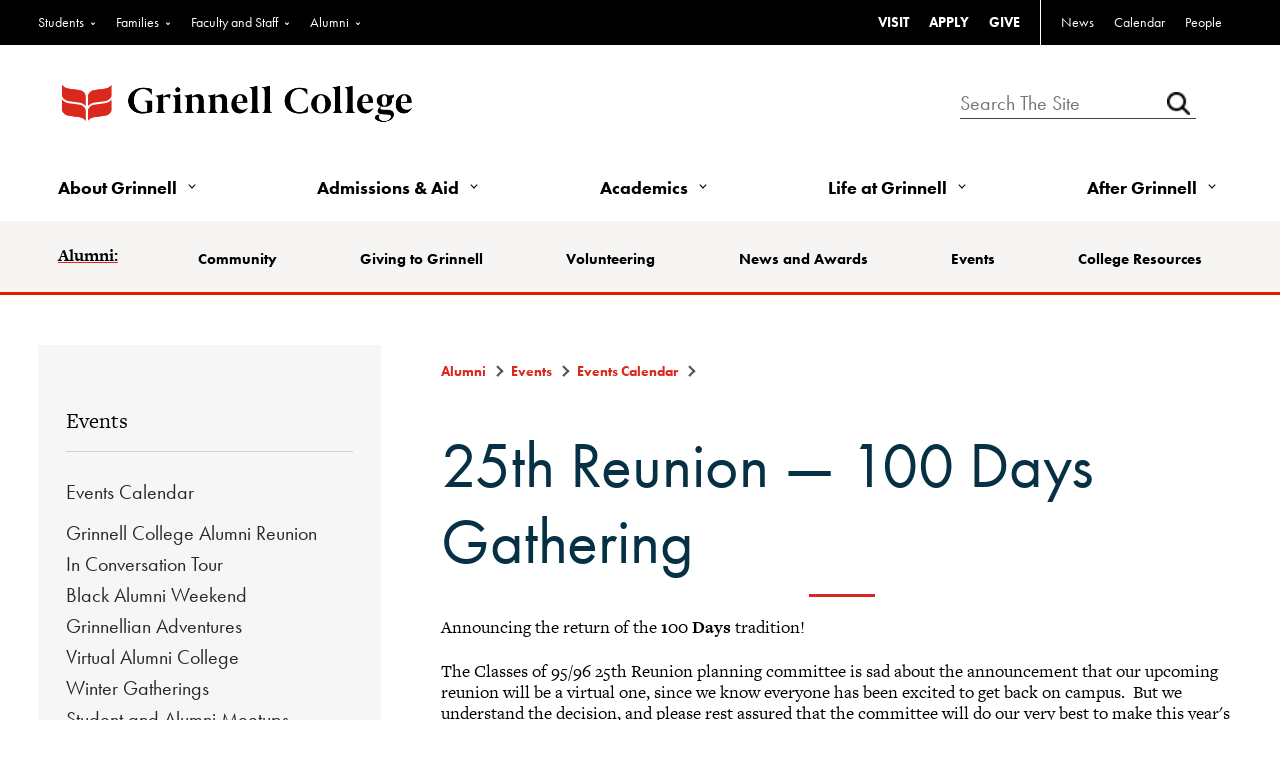

--- FILE ---
content_type: text/javascript
request_url: https://alumni.grinnell.edu/file/admin/miniDonationForm.js
body_size: 831
content:
function miniDonationForm() {
	
	$('.miniDonationForm li').not('.submitButton').on('click', function(){
		
		$(this).not('.submitButton').addClass('active');
		$('.miniDonationForm li').not(this).removeClass('active');
		
		var donationFormPath = '/donate';
		var clickedAmount = $(this).find('a').text();
		var clickedAmountSPLIT = clickedAmount.split('$');
		$('.submitButton a').attr("href",donationFormPath+'?referrer=DonationForm'+'&GiftAmount='+clickedAmountSPLIT[1]);
		
	});
	
}

// get URL paramters
function getUrlParameter(sParam) {
    var sPageURL = window.location.search.substring(1);
    var sURLVariables = sPageURL.split('&');
    for (var i = 0; i < sURLVariables.length; i++) 
    {
        var sParameterName = sURLVariables[i].split('=');
        if (sParameterName[0] == sParam) 
        {
            return sParameterName[1];
        }
    }
}

// set URL paramters as variables
var giftPre =  decodeURI(getUrlParameter('GiftAmount'));
var referrerPre = decodeURI(getUrlParameter('DonationForm'));
var gift = giftPre.replace(/[^\d\.]/g,'');
var referrer = referrerPre.split('+').join(' ');

function postURL() {
	if (referrer) {
		if (gift) {
			if ($('input[id*="rdoOther"]').length > 0) {
				$('input[id*="rdoOther"]').trigger('click');
			}
			$('input[id*="txtAmount"]').val(gift).attr('value',gift);
		}
	}
}


$(document).ready(function(){
	
	if ( $('.miniDonationForm').length > 0 ) {
		miniDonationForm();
	}
	
	if ( $('.DonationFormTable').length > 0 ) {
		postURL();
	}
	
});

--- FILE ---
content_type: text/javascript
request_url: https://alumni.grinnell.edu/file/admin/globalScripts.js
body_size: 6758
content:
/* Blackbaud ISD Custom Javascript
====================================================================
Client: Grinnell College
Author(s): Ryan Dunwiddie
Product(s): BBNC
Created: 05/25/06
Updated: 06/26/06


CHANGELOG
====================================================================
mm/dd/yyyy: 


INSTRUCTIONS
====================================================================
1. Include this file at the layout level on the very last line.
2. Namespaced functions should be placed in pageInit(), pageRefresh() or pageLoad(), respectively.
3. Every custom function should have its code wrapped in a conditional, checking for the existence (.length !==0) of the specific part being altered.
*/


var BBI = BBI || {
    // update these values when updating changelog
    Config: {
        version: 1.0,
        updated: 'mm/dd/yyyy',
        isEditView: !!window.location.href.match('pagedesign'),
        responsive: true
    },
    
    Defaults: {
        rootpath: BLACKBAUD.api.pageInformation.rootPath,
        pageId: BLACKBAUD.api.pageInformation.pageId
    },
    
    Methods: {
        pageInit: function () {
            // begin all functions that run instantly
            BBI.Methods.addHelperClasses();
            // end all functions that run instantly
            
            // runs on partial page refresh
            Sys.WebForms.PageRequestManager.getInstance().add_pageLoaded(function () {
                BBI.Methods.pageRefresh();
            });
            
            // runs on full page load
            $(document).ready(function () {
                BBI.Methods.pageLoad();

                if($('.payment-form').length > 0 ){$('#BodyId').addClass('bbsp');};

            });
        },
        
        // runs on partial page refresh
        pageRefresh: function () {
            BBI.Methods.addHelperClasses();
            BBI.Methods.responsiveEventRegistrationClassic();
            BBI.Methods.hideValidationSummary();
        },
        
        // runs on full page load
        pageLoad: function () {
            BBI.Methods.hideValidationSummary();
        },
        
        addHelperClasses: function () {
            BBI.Methods.addClassToRequiredInputs();
            BBI.Methods.addClassToTextareaLabel();
            BBI.Methods.addClassToEmptyTableCells();
            if (BBI.Config.responsive && !BBI.Config.isEditView) {
                BBI.Methods.addResponsiveClasses();
            }
        },
        
        // responsive functions
        addResponsiveClasses: function () {
            BBI.Methods.responsiveDonationForm();
            BBI.Methods.responsiveEventRegistrationNew();
            BBI.Methods.responsivePaymentPart();
            BBI.Methods.responsiveSurvey();
            BBI.Methods.responsiveUserEmailPreferences();
            BBI.Methods.responsiveUserLogin();
            
            // check screen width on load/resize event
            $(window).on('load resize', function () {
                if ($(window).width() <= 800) {
                    BBI.Methods.responsiveEventCalendar();
                }
            });
        },
        
        // gets variables and values from URL
        getUrlVars: function () {
            var vars = {};
            window.location.href.replace(/[?&]+([^=&]+)=([^&]*)/gi, function (m, key, value) {
                vars[key] = decodeURIComponent(value.replace(/\+/g, ' '));
            });
            return vars;
        },
        
        // fix positioning of part context menu
        fixPositioning: function () {
            $('div[id*="_panelPopup"]').appendTo('body');
            $('div[id*="_designPaneCloak"]').css({
                'top': '0',
                'left': '0'
            });
            $('.DesignPane').css('position', 'relative');
        },
        
        // create cookie - pass in name, value and expiration date of cookie
        // note: setting "days" argument to "0" creates a session cookie
        createCookie: function (name, value, days) {
            var expires = '';
            if (days) {
                var date = new Date();
                date.setTime(date.getTime() + (days * 24 * 60 * 60 * 1000));
                expires = '; expires=' + date.toUTCString();
            }
            document.cookie = name + '=' + value + expires + '; path=/';
        },
        
        // read cookie - pass in name of cookie
        readCookie: function (name) {
            var nameEQ = name + '=';
            var ca = document.cookie.split(';');
            for (var i = 0; i < ca.length; i++) {
                var c = ca[i];
                while (c.charAt(0) == ' ') c = c.substring(1, c.length);
                if (c.indexOf(nameEQ) === 0) return c.substring(nameEQ.length, c.length);
            }
            return null;
        },
        
        // delete cookie - pass in name of cookie
        deleteCookie: function (name) {
            BBI.Methods.createCookie(name, '', -1);
        },
        
        // hide empty validation summary
        hideValidationSummary: function () {
            var emptyValidSum = $('.BBFormValidatorSummary:empty');
            if (emptyValidSum) {
                $(emptyValidSum).hide();
            }
        },
        
        // adds "required" class to inputs that are required fields
        addClassToRequiredInputs: function () {
            // check if we're on a page with a form first
            if (($('.BBFormTable').length) || ($('.PaymentPart_FormContainer').length) || ($('div[id$="ev2wiz"]').length) || ($('div[id$="formWizard"]').length)) {
                // select all required <td> elements, go to their parent(s), find the label/span, and add class
                $('.BBFormRequiredFieldMarker, .required-field-validator').not('[style="visibility:hidden"]').closest('tr').find('label, span').not('[class*="Checkbox"], [id*="lblSymbol"], [for*="_chkAcknowledge"],[for*="ddlTribute"],[for*="txtTribute"]').addClass('required');
                
                // explict elements
                $('label[id$="_lblAmountCaption"]').addClass('required'); // amount field
                $('.Ev2_RegistrantFieldCell .BBFormRequiredFieldMarker').each(function () {
                    $(this).parent().find('label').addClass('required');
                });
            };

            if ($('[id*="_trTributeDesc"]').length > 0){

                $('[id*="_trTributeDesc"]').closest('tbody').addClass('tributeSection');
                var TributeSelect = $('select[id*="ddlTribute"]');
                $(TributeSelect).unbind('change');
                $(TributeSelect).on('change',function(){
                var tribOpt = $(this).val();
                if(tribOpt > 0 ){
                    $('.tributeSection .BBFormRequiredFieldMarker, .tributeSection .required-field-validator').not('[style="visibility:hidden"]').closest('tr,div').find('label, span').not('[class*="Checkbox"],[id*="lblSymbol"],[for*="_chkAcknowledge"]').addClass('required');
                }else{
                    $('.tributeSection .BBFormRequiredFieldMarker, .tributeSection .required-field-validator').not('[style="visibility:hidden"]').closest('tr,div').find('label, span').not('[class*="Checkbox"],[id*="lblSymbol"],[for*="_chkAcknowledge"]').removeClass('required');
                }
                });
            };


        },
        
        // add class to label for textarea inputs on div-based forms
        addClassToTextareaLabel: function () {
            if ($('.BBDivFieldContainer textarea').prev('label').not('.labelForTextarea').length !== 0) {
                $('.BBDivFieldContainer textarea').prev('label').addClass('labelForTextarea');
            }
        },
        
        // adds class to empty table cells
        addClassToEmptyTableCells: function () {
            if ($('td:visible').length !== 0) {
                $('td:visible').each(function () {
                    var thisTD = $(this);
                    var spans = thisTD.find('span:visible');
                    if (spans.length === 0) {
                        thisTD.addClass('emptyTD');
                    } else if ($.trim(thisTD.html()) === '') {
                        thisTD.addClass('emptyTD');
                    } else if (thisTD.hasClass('emptyTD')) {
                        thisTD.removeClass('emptyTD');
                    }
                });
            }
        },
        
        // bind handler to change event of checkboxes to call separate function to apply/remove classes to/from label when clicked
        responsiveCheckboxesChangeEvent: function () {
            $('input[type="checkbox"]').change(BBI.Methods.responsiveCheckboxesAddClass).next('label').addClass('checkboxLabel');
        },
        
        // dynamic classes added/removed from checkbox labels for mobile treatment
        responsiveCheckboxesAddClass: function () {
            $('input[type="checkbox"]').each(function () {
                if ($(this).attr('checked') == 'checked') {
                    $(this).next('label').addClass('boxChecked');
                } else {
                    $(this).next('label').removeClass('boxChecked');
                }
            });
        },
        
        // bind handler to change event of giving amount radio buttons to call separate function to apply/remove classes to/from labels when clicked/tapped
        responsiveGivingAmountsChangeEvent: function () {
            $('table[id$="tblAmount"] input[name$="givingLevels"]').change(BBI.Methods.responsiveGivingAmountsAddClass);
        },
        
        // give class to the giving amount for the radio button that's currently selected
        responsiveGivingAmountsAddClass: function () {
            $('table[id$="tblAmount"] input[name$="givingLevels"]').each(function () {
                if ($(this).attr('checked') == 'checked') {
                    if ($(this).val() == 'rdoOther') {
                        $(this).siblings('label').eq(0).addClass('boxChecked');
                    } else {
                        $(this).closest('td').next('td').children('.radioLabel').addClass('boxChecked');
                    }
                } else {
                    if ($(this).val() == 'rdoOther') {
                        $(this).siblings('label').eq(0).removeClass('boxChecked');
                    } else {
                        $(this).closest('td').next('td').children('.radioLabel').removeClass('boxChecked');
                    }
                }
            });
        },
        
        // bind handler to change event of radio buttons (except giving amounts) to call separate function to apply/remove classes to/from labels when clicked/tapped
        responsiveRadioButtonChangeEvent: function () {
            if ($('input[type="radio"]').length) {
                $('input[type="radio"]').filter(function () {
                    return -1 === this.name.indexOf('givingLevels');
                }).change(BBI.Methods.responsiveRadioButtonAddClass).next('label').addClass('radioLabel');
            }
        },
        
        // add class to radio button label if its button has been clicked
        responsiveRadioButtonAddClass: function () {
            $('input[type="radio"]').filter(function () {
                return -1 === this.name.indexOf('givingLevels');
            }).each(function () {
                if ($(this).attr('checked') == 'checked') {
                    $(this).next('label').addClass('boxChecked');
                } else {
                    $(this).next('label').removeClass('boxChecked');
                }
            });
        },
        
        // Donation Form classes and responsive behavior
        responsiveDonationForm: function () {
            if ($('.DonationFormTable').length) {
                // classes that help with targeted styling
                $('label[id$="lblTxtOnMonthlyQuarterly"]').parent().addClass('labelRecurrenceStartingOn');
                $('input[id$="Recurrence_rdoDay"]').parent().parent().addClass('radioRecurrenceDay');
                $('select[id$="Recurrence_ddlDayNumber2"]').parent().addClass('inputDayOfMonth');
                $('tr[id$="tr_AdvancedRecurringOptions"] > td:nth-child(1)').addClass('emptyTDBelowOnLabel');
                $('tr[id$="tr_AdvancedRecurringOptions"] > td:nth-child(2)').addClass('radioRecurrenceDayFrequency');
                $('tr[id$="tr_AdvancedRecurringOptions"] > td:nth-child(3)').addClass('inputRecurrenceDayFrequency');
                $('tr[id$="Recurrence_trAnnually"] > td').eq(0).addClass('annualRecurrenceTD');
                // swap text in weekly and monthly drop-downs
                $('select[id$="Recurrence_ddlPosition"]').each(function () {
                    $(this).children('option').eq(0).html('1st');
                    $(this).children('option').eq(1).html('2nd');
                    $(this).children('option').eq(2).html('3rd');
                    $(this).children('option').eq(3).html('4th');
                });
                $('select[id$="Recurrence_ddlDayOfWeek2"]').each(function () {
                    $(this).children('option').eq(0).html('Sun');
                    $(this).children('option').eq(1).html('Mon');
                    $(this).children('option').eq(2).html('Tue');
                    $(this).children('option').eq(3).html('Wed');
                    $(this).children('option').eq(4).html('Thu');
                    $(this).children('option').eq(5).html('Fri');
                    $(this).children('option').eq(6).html('Sat');
                });
                $('label[for$="Recurrence_ddlDayNumber2"], label[for$="Recurrence_ddlDayOfWeek2"]').each(function () {
                    if ($(this).html().indexOf('of every month') >= 0) {
                        $(this).html('monthly');
                    } else if ($(this).html().indexOf('of every three months') >= 0) {
                        $(this).html('every 3rd mo.');
                    }
                });
                // shorter text for corporate and anonymous donations
                $('input[id$="chkCorporate"] + label').html('Give on behalf of a company');
                $('input[id$="chkAnonymous"] + label').html('Give anonymously');
                // give giving amount span a class and make it clickable to set giving amount
                if ($('input[name$="givingLevels"]').length) {
                    $('input[name$="givingLevels"]').each(function () {
                        $(this).closest('td').addClass('givingAmountInputTD').next('td').children('span').eq(0).addClass('givingAmount radioLabel').click(function () {
                            // remove "checked" class from other amount text input <tr> wrapper
                            $(this).parent().parent().siblings('tr[id$="trOther"]').children('td').removeClass('checked');
                            // fire click event of the hidden input when the label is clicked
                            $(this).parent().prev('td').find('label').eq(0).click();
                            if ($('input[id$="txtAmount"]').length) {
                                $('input[id$="txtAmount"]').val('');
                            }
                        });
                    });
                    // give the "Other Amount" label the same classes so that it's styled the same way on mobile devices
                    $('input[name$="givingLevels"][id$="rdoOther"]').next('label').addClass('givingAmount radioLabel');
                }
                // add class to <tr> wrapper around the "Other Amount" box when the "Other" input's label is clicked
                if ($('input[id$="txtAmount"]').length) {
                    $('input[id$="rdoOther"]').click(function () {
                        $(this).parent().parent().next('td').addClass('checked');
                    });
                }
                // nice treatment for checkboxes and radio buttons on mobile devices
                BBI.Methods.responsiveCheckboxesAddClass();
                BBI.Methods.responsiveCheckboxesChangeEvent();
                BBI.Methods.responsiveGivingAmountsAddClass();
                BBI.Methods.responsiveGivingAmountsChangeEvent();
                BBI.Methods.responsiveRadioButtonAddClass();
                BBI.Methods.responsiveRadioButtonChangeEvent();
                // add "clearfix" class to span that contains company matching gift link
                if ($('input[id$="chkMGCompany"]').length) {
                    $('input[id$="chkMGCompany"]').parent().addClass('clearfix');
                }
            }
        },
        
        // Event Registration Form (Classic) classes and responsive behavior
        responsiveEventRegistrationClassic: function () {
            if ($('.EventTable .EventProgressCell').length) {
                // treatment of the step navigation
                $('.EventTable table[id$="tblProgress"] th').each(function (index) {
                    var stepText = $(this).html();
                    var stepTextSplit = stepText.split('>');
                    $(this).html('<span class="stepIndex">' + (index + 1) + '</span><span class="stepText">' + stepTextSplit[1] + '</span>');
                });
                $('.EventTable table[id$="tblProgress"] th').last().addClass('last');
                // add class for attribute checklists
                $('div.LoginFormCheckListContainer').parent().prev('td').addClass('checklistLabelContainer');
                $('td.EventItemRegistrantControlCellName').parent().parent().parent().addClass('eventAttributeContainer');
                // add class for previous/next button container table
                $('.EventTable input[id*="StepNavigationTemplateContainerID"]').eq(0).closest('table').addClass('prevNextContainerTable');
                $('.EventTable input[id*="StartNavigationTemplateContainerID"]').eq(0).parent().addClass('nextContainerTR');
                // nice treatment for checkboxes on mobile devices


                BBI.Methods.responsiveCheckboxesAddClass();
                BBI.Methods.responsiveCheckboxesChangeEvent();
            }
        },
        
        // Event Registration Form (2.0) classes and responsive behavior
        responsiveEventRegistrationNew: function () {
            if ($('.BBEventRegSequenceMap').length) {
                // add "clearfix" class where needed
                $('div.Ev2_PriceTypesHeader, div.Ev2_PriceTypesRow, div.Ev2_SummaryTotal, div.Ev2_RegistrantFieldCell').addClass('clearfix');
                // handle showing/hiding of the price validation text
                $('input[id*="txtQty"]').blur(function () {
                    var $targetSpan = $(this).parent().nextAll('.Ev2_PriceTypeValidatorColumn').children('span.Ev2_Step1QtyValidation');
                    setTimeout(function () {
                        if ($targetSpan.css('visibility') == 'visible') {
                            $targetSpan.parent().addClass('validationActive');
                        } else {
                            $targetSpan.parent().removeClass('validationActive');
                        }
                    }, 500);
                });
                // step 2 - event info associating with event title

                var i = 0;
                $('.Ev2_RegistrantsContainer').each(function () {
                    $(this).addClass('ev_' + i);
                    i++;
                });
                $('span[id*="rptPerEventInfo_lblEvTime"]').each(function () {
                    var dvid = $(this).attr('id').split('_');
                    $(this).parent().prependTo('.ev_' + dvid[6]);
                });
                $('span[id*="rptPerEventInfo_lblEvDate"]').each(function () {
                    var dvid = $(this).attr('id').split('_');
                    $(this).parent().prependTo('.ev_' + dvid[6]);
                });
                $('div[id*="rptPerEventInfo_litDesc"]').each(function () {
                    var dvid = $(this).attr('id').split('_');
                    $(this).parent().prependTo('.ev_' + dvid[6]);
                });
                $('span[id*="rptPerEventInfo_lblEvName"]').each(function () {
                    var dvid = $(this).attr('id').split('_');
                    $(this).parent().prependTo('.ev_' + dvid[6]);
                });

                // Add comma to Event 2.0 Date between Day and Month
                $('.Ev2_DateLabel, .groupTitle').each(function(){
                    var edate = $(this).text();
                    if (!$(this).is(':contains(", ")')){
                        var newDate = edate.replace(' ',', ');
                        $(this).text(newDate);
                    }
                });


            }
        },
        
        // Payment Part responsive behavior
        responsivePaymentPart: function () {
            if ($('.PaymentPart_FormContainer').length) {
                // nice treatment for checkboxes on mobile devices
                BBI.Methods.responsiveCheckboxesAddClass();
                BBI.Methods.responsiveCheckboxesChangeEvent();
            }
        },
        
        // Survey Part classes and responsive behavior
        responsiveSurvey: function () {
            if ($('.SurveyQuestionTable').length > 0) {
                $('.SurveyQuestionTable td span.BBFormRequiredFieldMarker').parent().next('td').children('span').eq(0).addClass('required');
            }
        },
        
        // User Email Preferences classes and responsive behavior
        responsiveUserEmailPreferences: function () {
            if ($('.SubscriptionFormTable').length) {
                // nice treatment for checkboxes on mobile devices
                BBI.Methods.responsiveCheckboxesAddClass();
                BBI.Methods.responsiveCheckboxesChangeEvent();
            }
        },
        
        // User Login Part classes and responsive behavior
        responsiveUserLogin: function () {
            if ($('.LoginFormTable').length) {
                // add classes to style <td>'s with no classes
                $('.LoginFormTable .BBFieldControlCell').each(function () {
                    $(this).prev('td').addClass('BBFieldCaption');
                });
                // add class - "rememberLoginContainer"
                $('label[for$="cbRememberLogin"]').parent().addClass('rememberLoginContainer');
                // add class to table that holds validation container
                $('.LoginFormValidatorSummary').closest('table').addClass('userLoginValidationContainer');
            }
            if ($('tr[id$="trSignInBody"]').length) {
                // add class to outer part container
                $('tr[id$="trSignInBody"]').closest('table').addClass('userLoginPart');
                // nice treatment for checkboxes on mobile devices
                BBI.Methods.responsiveCheckboxesAddClass();
                BBI.Methods.responsiveCheckboxesChangeEvent();
            }
        },
        
        // force Event Calendar to show in list view on mobile devices
        responsiveEventCalendar: function () {
            if (($('.EventCalendarPartContainer').length) && ($('.CalendarViewCalendarContainer').length)) {
                $('input[id$="ImageButtonViewList"]').click();
            } else if ($('.EventCalendarPartContainer').length) {
                $('a.ListViewEventTitle').each(function () {
                    if (!$(this).parent().find('.BBFormSubmitButton').length) {
                        var href = $(this).attr('href');
                        $(this).parent().append('<a class="BBFormSubmitButton" href="' + href + '">View Details</a>');
                    }
                });
            }
        }
    }
};

// run global scripts
BBI.Methods.pageInit();


/* PLUGINS
==================================================================== */

// make it safe to use console.log always
(function(a){function b(){}for(var c='assert,count,debug,dir,dirxml,error,exception,group,groupCollapsed,groupEnd,info,log,markTimeline,profile,profileEnd,time,timeEnd,trace,warn'.split(','),d;!!(d=c.pop());){a[d]=a[d]||b;}})
(function(){try{console.log();return window.console;}catch(a){return (window.console={});}}());


--- FILE ---
content_type: application/javascript
request_url: https://alumni.grinnell.edu/Client/Scripts/Event2Step1.js
body_size: 4194
content:
/*globals BLACKBAUD, evt2picks, evt2ad, evt2hdnpicks, evt2picksobj, evt2hdnad, evt2hdnaddesig, evt2hdnsumm, evt2hdnorgreg, evt2hidefree */
BLACKBAUD.netcommunity.event2step1 = function () {
    var in_qty, out_qty, prices, grandtotaltext, toggles, units, divsumm, summ = {}, chkgoings, divgoings, out_summaryrows, chkOrg, decimalPoint, additionalAmount;
    decimalPoint = '.' , URLPath = ROOT_PATH + '/webservices/webmethods.asmx'; 

    function setvars() {
        in_qty = $("input[type='text'][buddy]");
        out_qty = $("span[buddy]");
        prices = $("span[sum]");
        grandtotaltext = $("span[grandtotal]:first");
        toggles = $("div[toggle]");
        divsumm = toggles.filter("[toggle='']");
        units = $("input[type='hidden'][unit]");
        chkgoings = $("input[type='checkbox'][going]");
        divgoings = $("div[going]");
        out_summaryrows = $("div[eventid]");
        chkOrg = $("#divChkOrgReg").find("input[type='checkbox']");
        additionalAmount = $("input[type='text'][id*=txtADon]");
    }

    function selectedPriceIds() {
        var priceIds;

        priceIds = $(in_qty).map(function (idx, qty) {
            var amount = parseInt($(qty).val(), 10);
            return ($(chkgoings).filter("[going='" + $(qty).attr('going') + "']:checked") && !isNaN(amount) && amount > 0 && $.isNumeric($(qty).attr('going'))) ? $(qty).attr('buddy') : null;
        });

        return priceIds;
    }

    function toggle() {
        var bhide;
        $.each($("input[type='checkbox'][going]"), function () {
            var id = $(this).attr("going"), myQty = in_qty.filter("[going='" + id + "']");
            var validCount=0;
            for (var i = 0; i < myQty.length; i++) {
                if (myQty[i].value > 0) {
                    validCount++;
                }
            }
            if (!$(this).is(":checked")) {
                    out_summaryrows.filter("[eventid='" + id + "']").hide();
            }
            else if (myQty.length > 0 && $.isNumeric(myQty.val())) {
                if (validCount > 0) {
                    out_summaryrows.filter("[eventid='" + id + "']").show();
                }
                else {
                    out_summaryrows.filter("[eventid='" + id + "']").hide();
                }
            }
        });

        $.each(toggles, function () {
            var me = $(this).attr("toggle"), q = 0, p = 0, e = 0, doadd;
            if (me === "") {//summary div
                bhide = selectedPriceIds().length === 0 && grandtotaltext.attr('amt') <= 0;
                if (parseFloat(grandtotaltext.attr('amt'), 10) === 0) {
                    $("div[totalrow]").hide();
                } else {
                    $("div[totalrow]").show();
                }
            } else if (me > 0 || isNaN(me)) { // isNaN(me) indicates ad
                if (isNaN(me)) {
                    q = prices.filter("[sum='" + me + "']").attr("amt");
                } else {
                    q = out_qty.filter("[buddy='" + me + "']").text();
                }
                p = units.filter("[unit='" + me + "']").val();
                e = in_qty.filter("[buddy='" + me + "']").attr("going");
                bhide = (q <= 0 || isNaN(q));
            }
            if (bhide && !isNaN(me)) { // isNaN(me) indicates ad
                $(this).hide();
                $.each(evt2picks, function (i, item) {
                    if (item && item.type === me) {
                        evt2picks.splice(i, 1);
                    }
                });
            } else {
                if (bhide) {
                    $(this).hide();
                } else {
                    $(this).show();
                }
                if (isNaN(me)) {

                    if (q >= 0) {
                        evt2ad = { type: me, qty: q };
                    } else {
                        evt2ad = null;
                    }
                } else {
                    if (q > 0) {
                        doadd = true;
                        $.each(evt2picks, function (i, item) {
                            if (item && item.type === me) {
                                item.qty = q;
                                doadd = false;
                            }
                        });
                        if (doadd) {
                            evt2picks.push({ type: me, qty: q, p: p, e: e });
                        }
                    }
                }

            }
        });
        if ((parseFloat(grandtotaltext.attr('amt'), 10) === 0) && JSON.parse(evt2hidefree.toLowerCase())) {
            $("div[summpriceitem]").hide();
        } else {
            $("div[summpriceitem]").show();
        }
        evt2picksobj.picks = evt2picks;
        $(evt2hdnpicks).val(JSON.stringify(evt2picksobj));
        $(evt2hdnad).val(JSON.stringify(evt2ad));
        summ.h = divsumm.html();
        summ.t = isNaN(parseFloat(grandtotaltext.attr('amt'))) ? 0.0 : parseFloat(grandtotaltext.attr('amt'));
        $(evt2hdnsumm).val(JSON.stringify(summ));

    }

    function togglegoings(item) {
        var d = divgoings.filter("[going='" + $(item).attr("going") + "']");
        if ($(item).is(':checked')) {
            d.slideDown(100);
        } else {
            d.slideUp(100);
        }
    }

    function formatCurrency(n) {
        // uses "," as group separator and "." as decimal separator. Could be parameterized for other locales.
        return n.toFixed(2).replace(/./g, function (char, index, str) {
            if (char === '.') {
                if (decimalPoint === ',') {
                    return ',';
                }
                return char;
            }
            else if ((str.length - index) % 3 === 0 && index > 0)
            {
                if (decimalPoint === ',') {
                    return '.' + char;
                }
                return ',' + char;
            }
            return char;
            //return index > 0 && char !== "." && (str.length - index) % 3 === 0 ? "," + char : char;
        });
    }

    function convertToInvariantCulture(strAmount) {
        if (strAmount.charAt(strAmount.length - 3) === ',') {
            //convert back to value in invariant culture
            decimalPoint = ',';
            var amount1, amount2;
            amount1 = strAmount.substr(0, strAmount.length - 3);
            amount2 = strAmount.substr(strAmount.length - 2);
            amount1 = amount1.replace(/\./g, '');
            strAmount = amount1 + '.' + amount2;
	    return strAmount;
        } else {	
	     decimalPoint = '.';
	     return strAmount;
		}
    	}

    function changetexts(obj) {
        var grandtotal = 0.00,
        whichbuddy = $(obj).attr("buddy"),
        qty = $(obj).val();
        qty = convertToInvariantCulture(qty);

        if (isNaN(whichbuddy)) { // ad
            qty = qty.replace(',', '');
            qty = parseFloat(qty);
            setAmount(out_qty.filter("[buddy='" + whichbuddy + "']"), qty); //format value 
            prices.filter("[sum='" + whichbuddy + "']").attr("amt", qty.toFixed(2)); // save value as decimal
        } else {
            qty = parseInt(qty, 10);
            out_qty.filter("[buddy='" + whichbuddy + "']").text(qty);
        }

        $.each(prices, function () {
            var whichqty = $(this).attr("sum"),
            price = $(this).attr("amt"), //decimal amount, not formatted as currency
            qtyofprice = whichqty === "ad" ? 1 : out_qty.filter("[buddy='" + whichqty + "']").text(),
            total = 0.00;
            if (typeof (price) !== "undefined" && !isNaN(price)) {
                price = convertToInvariantCulture(price);
                total = parseFloat(qtyofprice) * parseFloat(price);
            }
            else {
                total = parseFloat(qtyofprice) * parseFloat(price);
            }
            if (!isNaN(total)) {
                grandtotal += total;
            }
        });
        grandtotaltext.attr("amt", grandtotal.toFixed(2)); // save value as decimal
        setAmount(grandtotaltext, grandtotal); // format the value with commas for display
        toggle();
    }
    
    function setAmount(label, amount) {
        if (!isNaN(amount)) {
        CallWebServiceMethod(URLPath, "SetFormatAmount", success, fail, "grandTotal", amount);
        }
        function success(response) {
            label.text(response.d);
        }

        function fail(response) {
        }
    }

    function sethdnorg() {
        $(evt2hdnorgreg).val(chkOrg.is(':checked') ? 1 : 0);
    }

    function bindchanges() {
        var propertyChangeUnbound = false,
        regex = /[0-9]|\.|,/,      //Regular expression to only allow numeric input
         _event, key;

        in_qty.bind('keypress', function () {
            _event = event || window.event;
            key = _event.keyCode || _event.which;
            key = String.fromCharCode(key);
            if (!regex.test(key)) {
                _event.returnValue = false;
                if (_event.preventDefault) {
                    _event.preventDefault();
                }
            }
        });

        in_qty.bind("propertychange", function (e) { // for IE8
            if (e.originalEvent.propertyName === "value") {
                changetexts(this);
            }
        });
        $("input[type='checkbox'][going]").bind("click", function () {//event checkbox handlers
            if (!$(this).is(":checked")) {
                $.each(in_qty.filter("[going='" + $(this).attr("going") + "']"), function () {
                    $(this).val("0");
                });
            }
            $.each(in_qty.filter("[going='" + $(this).attr("going") + "']"), function () {
                changetexts($(this));
            });
            //toggle();
        });

        in_qty.bind("input keyup change", function () {
            if (!propertyChangeUnbound) {
                in_qty.unbind("propertychange");
                propertyChangeUnbound = true;
            }
            changetexts(this);
        });
        $.each(chkgoings, function (i, item) {
            $(item).change(function () {
                togglegoings(item);
            });
            togglegoings(item);
        });

        chkOrg.change(sethdnorg);


    }

    function startup() {
        var expQSindex = Math.max(window.location.href.indexOf('?exp=1'), window.location.href.indexOf('&exp=1'));

        if (expQSindex !== -1) {
            alert('One of your selections is expired. Please try again.');
            window.location.href = window.location.href.substring(0, expQSindex);
        } else {
            setvars();
            bindchanges();
            $.each(in_qty, function () {
                changetexts(this);
            });

            if (isNaN($(evt2hdnorgreg).val())) {
                sethdnorg();
            }
            chkOrg.attr("checked", $(evt2hdnorgreg).val() === "1");
        }

        $(evt2hdnaddesig).val($('.AdditionalDonation_Designation option:selected').val());

        $(".AdditionalDonation_Designation").change(function () {
            $(evt2hdnaddesig).val($('.AdditionalDonation_Designation option:selected').val());
        });

        if (typeof(chkGiftAid) !== "undefined"){
            if (additionalAmount.val() > 0) {
                document.getElementById(chkGiftAid).disabled = false;
            }
            else {
                document.getElementById(chkGiftAid).checked = false
                document.getElementById(chkGiftAid).disabled = true;
            }
        }

        additionalAmount.bind("input keyup change", function () {
           if (typeof(chkGiftAid) !== "undefined") {
                if (additionalAmount.val() > 0) {
                    document.getElementById(chkGiftAid).disabled = false;
                }
                else {
                    document.getElementById(chkGiftAid).checked = false
                    document.getElementById(chkGiftAid).disabled = true;
                }
            }
        });
    }

    function selectRegistrationEvent(id) {
        var eleId = $("input[going=" + id + "]").attr('id');
        $('#' + eleId).prop('checked', true);

        $.each(in_qty.filter("[going='" + id + "']"), function () {
            changetexts($(this));
        });

        var d = divgoings.filter("[going='" + id + "']");
        d.slideDown(100);
    }

    function DonationGiftAidHelp() {
        var sFeatures = 'WIDTH=510px,HEIGHT=425px,RESIZABLE=YES,SCROLLBARS=NO,TOOLBAR=NO,LEFT=5,TOP=20,location=No;status=No';
        var oPopUp = new PopUpDialogBB('~/Admin/DonationHelp.ascx', '_blank', sFeatures, '&mode=4');
        oPopUp.Show();
    }

    this.startup = startup;
    this.selectRegistrationEvent = selectRegistrationEvent;
    this.DonationGiftAidHelp = DonationGiftAidHelp;
};

BLACKBAUD.netcommunity.event2step1 = new BLACKBAUD.netcommunity.event2step1();
